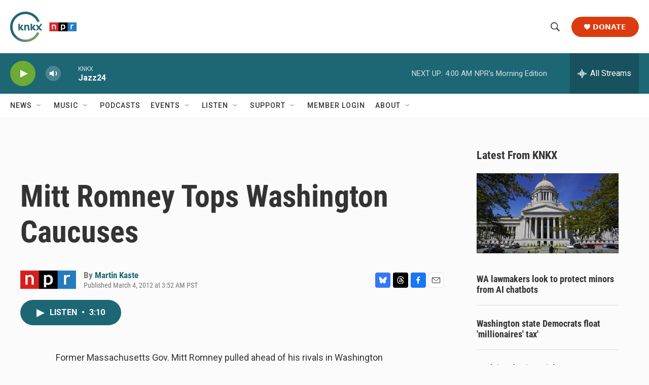

--- FILE ---
content_type: text/html; charset=utf-8
request_url: https://www.google.com/recaptcha/api2/aframe
body_size: 184
content:
<!DOCTYPE HTML><html><head><meta http-equiv="content-type" content="text/html; charset=UTF-8"></head><body><script nonce="eINY3s1NHY_Vx0HHxE5-HQ">/** Anti-fraud and anti-abuse applications only. See google.com/recaptcha */ try{var clients={'sodar':'https://pagead2.googlesyndication.com/pagead/sodar?'};window.addEventListener("message",function(a){try{if(a.source===window.parent){var b=JSON.parse(a.data);var c=clients[b['id']];if(c){var d=document.createElement('img');d.src=c+b['params']+'&rc='+(localStorage.getItem("rc::a")?sessionStorage.getItem("rc::b"):"");window.document.body.appendChild(d);sessionStorage.setItem("rc::e",parseInt(sessionStorage.getItem("rc::e")||0)+1);localStorage.setItem("rc::h",'1768810124592');}}}catch(b){}});window.parent.postMessage("_grecaptcha_ready", "*");}catch(b){}</script></body></html>